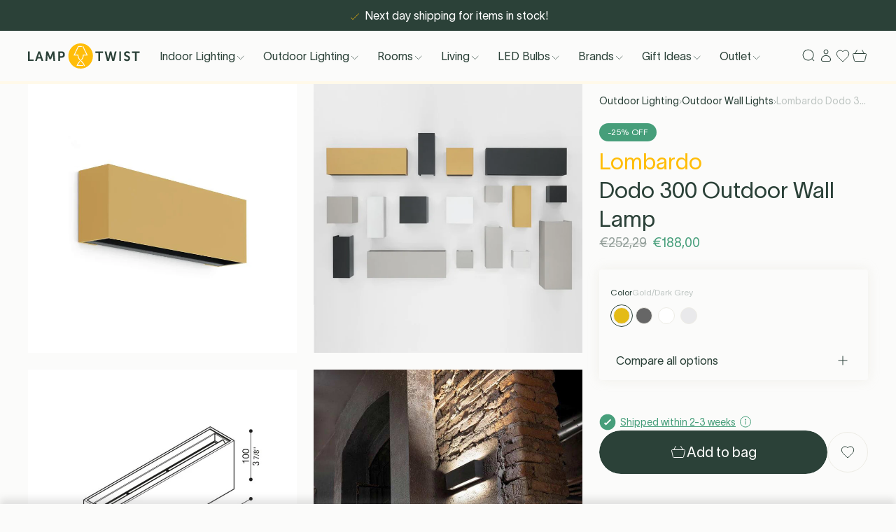

--- FILE ---
content_type: text/plain; charset=utf-8
request_url: https://api.typeform.com/single-embed/01HPGX71RD282KVQAWHSPWBAG7
body_size: 850
content:
{"type":"popup","html":"\u003cbutton data-tf-popup=\"FqzZToOM\" data-tf-opacity=\"100\" data-tf-size=\"70\" data-tf-iframe-props=\"title=Q\u0026A form - EN\" data-tf-transitive-search-params data-tf-medium=\"snippet\" data-tf-hidden=\"url_product=\" style=\"all:unset;font-family:Helvetica,Arial,sans-serif;display:inline-block;max-width:100%;white-space:nowrap;overflow:hidden;text-overflow:ellipsis;background-color:#2B4138;color:#fff;font-size:16px;border-radius:20px;padding:0 26px;font-weight:bold;height:40px;cursor:pointer;line-height:40px;text-align:center;margin:0;text-decoration:none;\"\u003eAsk us a question\u003c/button\u003e"}


--- FILE ---
content_type: image/svg+xml
request_url: https://lamptwist.com/cdn/shop/collections/noun-father-day-5919303.svg?v=1747916291&width=360
body_size: 125
content:
<svg xmlns="http://www.w3.org/2000/svg" viewBox="0 0 1200 1200" version="1.1" height="1200pt" width="1200pt">
 <path d="m931.92 234.74-41.578-144.98c0.046875-0.75 0.1875-1.5 0.1875-2.25 0-54.797-147.42-87.516-289.97-87.516-141.52 0-287.81 32.297-289.87 86.344l-42.609 148.4c-0.5625 2.0156-0.14062 4.1719 1.1719 5.7656l133.31 165.98c1.2188 1.5469 3.0938 2.3906 5.0156 2.3906 0.46875 0 0.89062-0.046875 1.3594-0.14062 2.3906-0.51562 4.2656-2.3438 4.875-4.6875 0.32812-1.2188 22.641-87.375 67.781-157.82l38.906 122.72-114.8 648.56c-0.375 2.1562 0.375 4.3125 1.9688 5.8125l188.11 174.89c1.125 1.2188 2.6719 1.7812 4.2656 1.7812 1.5469 0 3.1406-0.5625 4.3594-1.7344l188.06-174.89c1.5938-1.5 2.3438-3.6562 1.9688-5.8125l-114.84-648.56 38.906-122.72c45.141 70.453 67.5 156.61 67.781 157.82 0.60938 2.3438 2.4844 4.1719 4.875 4.6875 0.46875 0.09375 0.89062 0.14062 1.3594 0.14062 1.9219 0 3.75-0.84375 5.0156-2.3906l133.26-165.98c1.2656-1.6406 1.6875-3.7969 1.125-5.8125zm-331.36-221.9c158.68 0 270.61 37.172 276.84 71.672-0.75 1.4062-1.0312 3.1406-0.51562 4.8281l0.46875 1.6406c-7.0312 34.406-118.73 71.25-276.79 71.25-18 0-35.344-0.51562-52.078-1.4062h-0.23438c-134.81-7.2656-224.86-41.859-224.86-73.266 0-35.391 113.81-74.719 277.18-74.719zm-195.89 375.89-123.37-153.66 36.562-127.26c25.219 34.266 113.25 57 211.45 64.5-73.125 56.391-113.2 177.37-124.64 216.42zm127.69-13.781h135.28l1.8281 10.266-165.61 150.84zm170.02 196.26-244.08 222.32 19.125-108.09 211.18-192.24zm16.453 93-283.31 258.05 19.125-108.05 250.4-228.05zm-237.74 0.5625 19.125-108 171.94-156.61 13.828 78.094zm-49.219 278.16 289.64-263.81 13.828 78.094-300.71 273.84-15.797-14.672zm319.92-92.672-258.47 235.31-49.266-45.797 293.86-267.61zm16.453 93-216.24 196.92-49.266-45.844 251.68-229.18zm-168.19 241.55-38.625-35.906 209.44-190.74 10.312 58.219zm68.297-822.66h-136.64l-39.375-124.22h215.34zm-172.18-137.06c15.609-20.766 33.516-38.953 53.625-51.469 16.828 0.89062 33.797 1.4062 50.719 1.4062 16.547 0 33.188-0.46875 49.641-1.3125 20.156 12.516 38.016 30.656 53.625 51.422zm299.16 163.64c-11.391-39.047-51.516-159.98-124.6-216.32 97.688-7.3125 185.44-29.719 211.69-63.562l36.234 126.28z"></path>
</svg>
